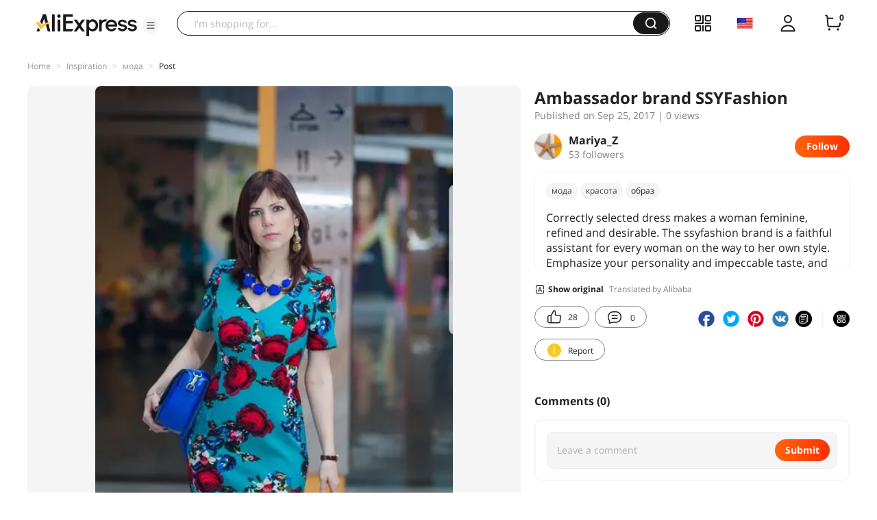

--- FILE ---
content_type: application/javascript
request_url: https://aplus.aliexpress.com/eg.js?t=1768888601864
body_size: -98
content:
window.goldlog=(window.goldlog||{});goldlog.Etag="GQf2ISXkZDQCAQOUtdWBAUlg";goldlog.stag=1;

--- FILE ---
content_type: application/javascript
request_url: https://aplus.aliexpress.com/eg.js?t=1768888599349
body_size: 77
content:
window.goldlog=(window.goldlog||{});goldlog.Etag="GQf2ISXkZDQCAQOUtdWBAUlg";goldlog.stag=2;